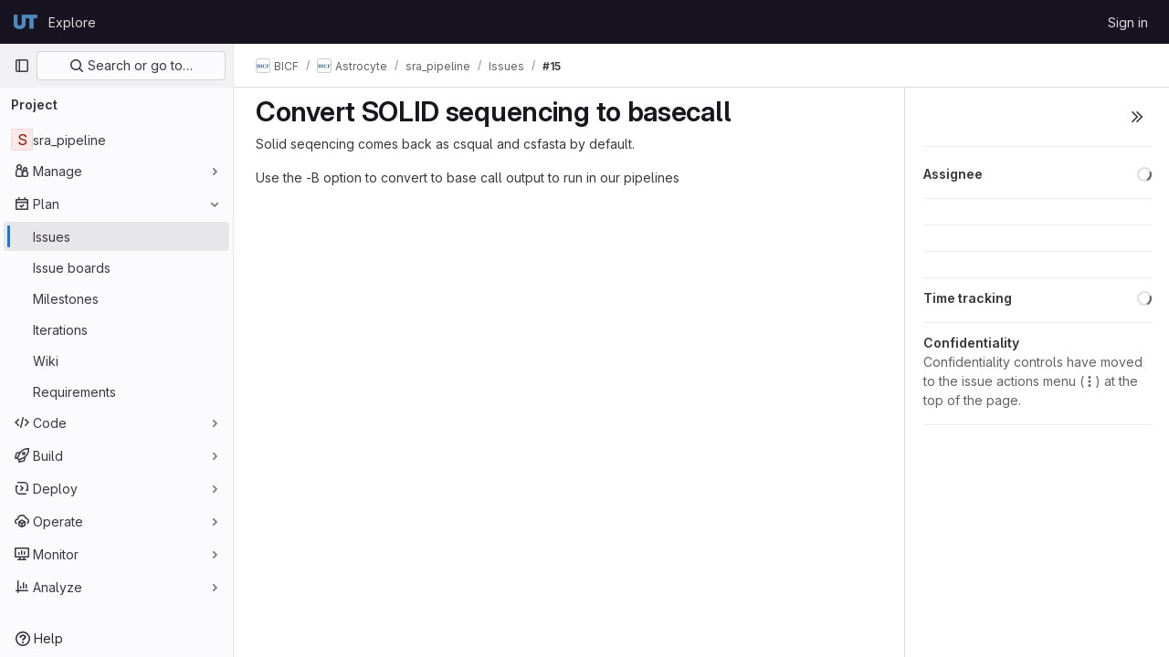

--- FILE ---
content_type: text/html; charset=utf-8
request_url: https://git.biohpc.swmed.edu/BICF/Astrocyte/sra_pipeline/-/issues/15
body_size: 13075
content:






<!DOCTYPE html>
<html class="gl-light ui-neutral with-top-bar with-header " lang="en">
<head prefix="og: http://ogp.me/ns#">
<meta charset="utf-8">
<meta content="IE=edge" http-equiv="X-UA-Compatible">
<meta content="width=device-width, initial-scale=1" name="viewport">
<title>Convert SOLID sequencing to basecall (#15) · Issues · BICF / Astrocyte / sra_pipeline · GitLab</title>
<script>
//<![CDATA[
window.gon={};gon.api_version="v4";gon.default_avatar_url="https://git.biohpc.swmed.edu/assets/no_avatar-849f9c04a3a0d0cea2424ae97b27447dc64a7dbfae83c036c45b403392f0e8ba.png";gon.max_file_size=250;gon.asset_host=null;gon.webpack_public_path="/assets/webpack/";gon.relative_url_root="";gon.user_color_mode="gl-light";gon.user_color_scheme="white";gon.markdown_surround_selection=null;gon.markdown_automatic_lists=null;gon.math_rendering_limits_enabled=true;gon.recaptcha_api_server_url="https://www.recaptcha.net/recaptcha/api.js";gon.recaptcha_sitekey=null;gon.gitlab_url="https://git.biohpc.swmed.edu";gon.promo_url="https://about.gitlab.com";gon.forum_url="https://forum.gitlab.com";gon.docs_url="https://docs.gitlab.com";gon.revision="14925e89dd8";gon.feature_category="team_planning";gon.gitlab_logo="/assets/gitlab_logo-2957169c8ef64c58616a1ac3f4fc626e8a35ce4eb3ed31bb0d873712f2a041a0.png";gon.secure=true;gon.sprite_icons="/assets/icons-8791a66659d025e0a4c801978c79a1fbd82db1d27d85f044a35728ea7cf0ae80.svg";gon.sprite_file_icons="/assets/file_icons/file_icons-7cd3d6c3b29a6d972895f36472978a4b5adb4b37f9b5d0716a380e82389f7e0e.svg";gon.emoji_sprites_css_path="/assets/emoji_sprites-bd26211944b9d072037ec97cb138f1a52cd03ef185cd38b8d1fcc963245199a1.css";gon.emoji_backend_version=4;gon.gridstack_css_path="/assets/lazy_bundles/gridstack-5fcfd4ffbea1db04eaf7f16521bcab19ae3af042c8b4afe8d16781eda5a70799.css";gon.test_env=false;gon.disable_animations=false;gon.suggested_label_colors={"#cc338b":"Magenta-pink","#dc143c":"Crimson","#c21e56":"Rose red","#cd5b45":"Dark coral","#ed9121":"Carrot orange","#eee600":"Titanium yellow","#009966":"Green-cyan","#8fbc8f":"Dark sea green","#6699cc":"Blue-gray","#e6e6fa":"Lavender","#9400d3":"Dark violet","#330066":"Deep violet","#36454f":"Charcoal grey","#808080":"Gray"};gon.first_day_of_week=0;gon.time_display_relative=true;gon.time_display_format=0;gon.ee=true;gon.jh=false;gon.dot_com=false;gon.uf_error_prefix="UF";gon.pat_prefix="";gon.keyboard_shortcuts_enabled=true;gon.diagramsnet_url="https://embed.diagrams.net";gon.features={"sourceEditorToolbar":false,"vscodeWebIde":true,"uiForOrganizations":false,"organizationSwitching":false,"findAndReplace":false,"removeMonitorMetrics":true,"workItemsViewPreference":false,"searchButtonTopRight":false,"preserveMarkdown":false,"issuesGridView":false,"serviceDeskTicket":false,"issuesListDrawer":false,"notificationsTodosButtons":false,"glqlIntegration":false,"workItems":true,"workItemsBeta":false,"workItemsAlpha":false,"epicWidgetEditConfirmation":false,"namespaceLevelWorkItems":false,"okrsMvc":false,"workItemEpics":true};gon.roadmap_epics_limit=1000;gon.licensed_features={"escalationPolicies":true,"okrs":true};gon.abilities={"summarizeComments":false};
//]]>
</script>


<script>
//<![CDATA[
var gl = window.gl || {};
gl.startup_calls = {"/BICF/Astrocyte/sra_pipeline/-/issues/15/related_branches":{},"/BICF/Astrocyte/sra_pipeline/-/issues/15/discussions.json?per_page=20":{},"/BICF/Astrocyte/sra_pipeline/-/issues/15.json?serializer=sidebar_extras":{}};
gl.startup_graphql_calls = [{"query":"query getDesignList($fullPath: ID!, $iid: String!, $atVersion: DesignManagementVersionID) {\n  project(fullPath: $fullPath) {\n    __typename\n    id\n    issue(iid: $iid) {\n      __typename\n      id\n      designCollection {\n        __typename\n        copyState\n        designs(atVersion: $atVersion) {\n          __typename\n          nodes {\n            __typename\n            id\n            event\n            filename\n            notesCount\n            image\n            imageV432x230\n            currentUserTodos(state: pending) {\n              __typename\n              nodes {\n                __typename\n                id\n              }\n            }\n          }\n        }\n        versions {\n          __typename\n          nodes {\n            __typename\n            id\n            sha\n            createdAt\n            author {\n              __typename\n              id\n              name\n              avatarUrl\n            }\n          }\n        }\n      }\n    }\n  }\n}\n","variables":{"fullPath":"BICF/Astrocyte/sra_pipeline","iid":"15","atVersion":null}},{"query":"query permissions($fullPath: ID!, $iid: String!) {\n  project(fullPath: $fullPath) {\n    __typename\n    id\n    issue(iid: $iid) {\n      __typename\n      id\n      userPermissions {\n        __typename\n        createDesign\n      }\n    }\n  }\n}\n","variables":{"fullPath":"BICF/Astrocyte/sra_pipeline","iid":"15"}}];

if (gl.startup_calls && window.fetch) {
  Object.keys(gl.startup_calls).forEach(apiCall => {
   gl.startup_calls[apiCall] = {
      fetchCall: fetch(apiCall, {
        // Emulate XHR for Rails AJAX request checks
        headers: {
          'X-Requested-With': 'XMLHttpRequest'
        },
        // fetch won’t send cookies in older browsers, unless you set the credentials init option.
        // We set to `same-origin` which is default value in modern browsers.
        // See https://github.com/whatwg/fetch/pull/585 for more information.
        credentials: 'same-origin'
      })
    };
  });
}
if (gl.startup_graphql_calls && window.fetch) {
  const headers = {"X-CSRF-Token":"rzDNKIgR8oGumird81wgzIA4zCh-FOMbVESTsQrSh2wA3lFkYxbRGjlF3Qpri6ALgQwMj9TIXLG_kq0a8p5y0A","x-gitlab-feature-category":"team_planning"};
  const url = `https://git.biohpc.swmed.edu/api/graphql`

  const opts = {
    method: "POST",
    headers: {
      "Content-Type": "application/json",
      ...headers,
    }
  };

  gl.startup_graphql_calls = gl.startup_graphql_calls.map(call => ({
    ...call,
    fetchCall: fetch(url, {
      ...opts,
      credentials: 'same-origin',
      body: JSON.stringify(call)
    })
  }))
}


//]]>
</script>



<link rel="stylesheet" href="/assets/application-aa586a408b36caf8f82aa8829dc3131d2d751ff91ed2d4fff6e436e378038209.css" />
<link rel="stylesheet" href="/assets/page_bundles/design_management-f20ae9b5b8c9a0f793e3ffa2ddc13953bfd683e1d351c8e6cc75e0fcd4ddde90.css" /><link rel="stylesheet" href="/assets/page_bundles/incidents-b9f383aefa56f0a72990496e4a4b3aaf2c525843283a1c0c3d85876537187397.css" /><link rel="stylesheet" href="/assets/page_bundles/issuable-e25480d2326300d5c49ad31dbd847a53e39fc33a5fd595a961dd7238e411b558.css" /><link rel="stylesheet" href="/assets/page_bundles/notes_shared-7e727ab1e91b421915feadeb04a1b9d57213cb1b2f8f56f4d894b34d6b42e9b3.css" /><link rel="stylesheet" href="/assets/page_bundles/issues_show-785541c300108b8ecf7c08fd02bd67f4d6b9d59c86918ecfbf91bae5e1c8ffa8.css" /><link rel="stylesheet" href="/assets/page_bundles/work_items-22a76cdd1fe2ae5431b7ff603f86212acaf81b49c4a932f19e3b3222dc1881ee.css" /><link rel="stylesheet" href="/assets/page_bundles/labels-3508460b8d6f839e9d60de1f2065fdaf7f057efab04cf71966acef6a86fe9b41.css" /><link rel="stylesheet" href="/assets/page_bundles/commit_description-1e2cba4dda3c7b30dd84924809020c569f1308dea51520fe1dd5d4ce31403195.css" />
<link rel="stylesheet" href="/assets/application_utilities-73b9a1c83703ccfccd0e1e418c7d8dc606fcac533fa38b9fa86792f098db0f9a.css" />
<link rel="stylesheet" href="/assets/tailwind-be3107cfbec85cfbffa87bac8b13390b4a24760fed829b92b113b45f524f0b25.css" />


<link rel="stylesheet" href="/assets/fonts-fae5d3f79948bd85f18b6513a025f863b19636e85b09a1492907eb4b1bb0557b.css" />
<link rel="stylesheet" href="/assets/highlight/themes/white-e31d355458ead69f8798dbb62f54c60c4ccc7db35289cbbd2353ddfdf5109aac.css" />


<link rel="preload" href="/assets/application_utilities-73b9a1c83703ccfccd0e1e418c7d8dc606fcac533fa38b9fa86792f098db0f9a.css" as="style" type="text/css">
<link rel="preload" href="/assets/application-aa586a408b36caf8f82aa8829dc3131d2d751ff91ed2d4fff6e436e378038209.css" as="style" type="text/css">
<link rel="preload" href="/assets/highlight/themes/white-e31d355458ead69f8798dbb62f54c60c4ccc7db35289cbbd2353ddfdf5109aac.css" as="style" type="text/css">




<script src="/assets/webpack/runtime.8051461e.bundle.js" defer="defer"></script>
<script src="/assets/webpack/main.f805678f.chunk.js" defer="defer"></script>
<script src="/assets/webpack/10.9bfa7097.chunk.js" defer="defer"></script>
<script src="/assets/webpack/12.5677706e.chunk.js" defer="defer"></script>
<script src="/assets/webpack/14.31275e08.chunk.js" defer="defer"></script>
<script src="/assets/webpack/commons-pages.groups.analytics.dashboards-pages.groups.harbor.repositories-pages.groups.iteration_ca-b07ae190.1dbad6a2.chunk.js" defer="defer"></script>
<script src="/assets/webpack/commons-pages.groups.new-pages.import.gitlab_projects.new-pages.import.manifest.new-pages.projects.n-44c6c18e.7dccff10.chunk.js" defer="defer"></script>
<script src="/assets/webpack/commons-pages.search.show-super_sidebar.8543bc95.chunk.js" defer="defer"></script>
<script src="/assets/webpack/super_sidebar.9a6dc25a.chunk.js" defer="defer"></script>
<script src="/assets/webpack/commons-pages.projects-pages.projects.activity-pages.projects.alert_management.details-pages.project-bce54798.cd3fa5e1.chunk.js" defer="defer"></script>
<script src="/assets/webpack/pages.projects.issues.show.79e8665a.chunk.js" defer="defer"></script>

<meta content="object" property="og:type">
<meta content="GitLab" property="og:site_name">
<meta content="Convert SOLID sequencing to basecall (#15) · Issues · BICF / Astrocyte / sra_pipeline · GitLab" property="og:title">
<meta content="Solid seqencing comes back as csqual and csfasta by default. Use the -B option to convert to base call output to run in our pipelines" property="og:description">
<meta content="https://git.biohpc.swmed.edu/assets/twitter_card-570ddb06edf56a2312253c5872489847a0f385112ddbcd71ccfa1570febab5d2.jpg" property="og:image">
<meta content="64" property="og:image:width">
<meta content="64" property="og:image:height">
<meta content="https://git.biohpc.swmed.edu/BICF/Astrocyte/sra_pipeline/-/issues/15" property="og:url">
<meta content="summary" property="twitter:card">
<meta content="Convert SOLID sequencing to basecall (#15) · Issues · BICF / Astrocyte / sra_pipeline · GitLab" property="twitter:title">
<meta content="Solid seqencing comes back as csqual and csfasta by default. Use the -B option to convert to base call output to run in our pipelines" property="twitter:description">
<meta content="https://git.biohpc.swmed.edu/assets/twitter_card-570ddb06edf56a2312253c5872489847a0f385112ddbcd71ccfa1570febab5d2.jpg" property="twitter:image">
<meta property="twitter:label1" content="Author"><meta property="twitter:data1" content="Venkat Malladi"><meta property="twitter:label2" content="Assignee"><meta property="twitter:data2" content="Jeremy Mathews">
<meta name="csrf-param" content="authenticity_token" />
<meta name="csrf-token" content="0J1tm_r2DSgV4ghPgJsvum4I6yYjyDY9PsjhgPF60PZ_c_HXEfEus4I9_5gYTK99bzwrgYkUiZfVHt8rCTYlSg" />
<meta name="csp-nonce" />
<meta name="action-cable-url" content="/-/cable" />
<link href="/-/manifest.json" rel="manifest">
<link rel="icon" type="image/png" href="/uploads/-/system/appearance/favicon/1/favicon.ico" id="favicon" data-original-href="/uploads/-/system/appearance/favicon/1/favicon.ico" />
<link rel="apple-touch-icon" type="image/x-icon" href="/assets/apple-touch-icon-b049d4bc0dd9626f31db825d61880737befc7835982586d015bded10b4435460.png" />
<link href="/search/opensearch.xml" rel="search" title="Search GitLab" type="application/opensearchdescription+xml">




<meta content="Solid seqencing comes back as csqual and csfasta by default. Use the -B option to convert to base call output to run in our pipelines" name="description">
<meta content="#ececef" name="theme-color">
</head>

<body class="tab-width-8 gl-browser-chrome gl-platform-mac" data-group="Astrocyte" data-group-full-path="BICF/Astrocyte" data-namespace-id="182" data-page="projects:issues:show" data-page-type-id="15" data-project="sra_pipeline" data-project-full-path="BICF/Astrocyte/sra_pipeline" data-project-id="854">
<script>
//<![CDATA[
gl = window.gl || {};
gl.GfmAutoComplete = gl.GfmAutoComplete || {};
gl.GfmAutoComplete.dataSources = {"epics":"/BICF/Astrocyte/sra_pipeline/-/autocomplete_sources/epics","iterations":"/BICF/Astrocyte/sra_pipeline/-/autocomplete_sources/iterations","vulnerabilities":"/BICF/Astrocyte/sra_pipeline/-/autocomplete_sources/vulnerabilities","members":"/BICF/Astrocyte/sra_pipeline/-/autocomplete_sources/members?type=Issue\u0026type_id=15","issues":"/BICF/Astrocyte/sra_pipeline/-/autocomplete_sources/issues","mergeRequests":"/BICF/Astrocyte/sra_pipeline/-/autocomplete_sources/merge_requests","labels":"/BICF/Astrocyte/sra_pipeline/-/autocomplete_sources/labels?type=Issue\u0026type_id=15","milestones":"/BICF/Astrocyte/sra_pipeline/-/autocomplete_sources/milestones","commands":"/BICF/Astrocyte/sra_pipeline/-/autocomplete_sources/commands?type=Issue\u0026type_id=15","snippets":"/BICF/Astrocyte/sra_pipeline/-/autocomplete_sources/snippets","contacts":"/BICF/Astrocyte/sra_pipeline/-/autocomplete_sources/contacts?type=Issue\u0026type_id=15","wikis":"/BICF/Astrocyte/sra_pipeline/-/autocomplete_sources/wikis"};


//]]>
</script>
<script>
//<![CDATA[
gl = window.gl || {};
gl.client = {"isChrome":true,"isMac":true};


//]]>
</script>


<header class="header-logged-out" data-testid="navbar">
<a class="gl-sr-only gl-accessibility" href="#content-body">Skip to content</a>
<div class="container-fluid">
<nav aria-label="Explore GitLab" class="header-logged-out-nav gl-flex gl-gap-3 gl-justify-between">
<div class="gl-flex gl-items-center gl-gap-1">
<span class="gl-sr-only">GitLab</span>
<a title="Homepage" id="logo" class="header-logged-out-logo has-tooltip" aria-label="Homepage" href="/"><img class="brand-header-logo lazy" alt="" data-src="/uploads/-/system/appearance/header_logo/1/logo-white.png" src="[data-uri]" />
</a></div>
<ul class="gl-list-none gl-p-0 gl-m-0 gl-flex gl-gap-3 gl-items-center gl-grow">
<li class="header-logged-out-nav-item">
<a class="" href="/explore">Explore</a>
</li>
</ul>
<ul class="gl-list-none gl-p-0 gl-m-0 gl-flex gl-gap-3 gl-items-center gl-justify-end">
<li class="header-logged-out-nav-item">
<a href="/users/sign_in?redirect_to_referer=yes">Sign in</a>
</li>
</ul>
</nav>
</div>
</header>

<div class="layout-page page-gutter right-sidebar-expanded page-with-super-sidebar">
<aside class="js-super-sidebar super-sidebar super-sidebar-loading" data-command-palette="{&quot;project_files_url&quot;:&quot;/BICF/Astrocyte/sra_pipeline/-/files/master?format=json&quot;,&quot;project_blob_url&quot;:&quot;/BICF/Astrocyte/sra_pipeline/-/blob/master&quot;}" data-force-desktop-expanded-sidebar="" data-is-saas="false" data-root-path="/" data-sidebar="{&quot;is_logged_in&quot;:false,&quot;context_switcher_links&quot;:[{&quot;title&quot;:&quot;Explore&quot;,&quot;link&quot;:&quot;/explore&quot;,&quot;icon&quot;:&quot;compass&quot;}],&quot;current_menu_items&quot;:[{&quot;id&quot;:&quot;project_overview&quot;,&quot;title&quot;:&quot;sra_pipeline&quot;,&quot;entity_id&quot;:854,&quot;link&quot;:&quot;/BICF/Astrocyte/sra_pipeline&quot;,&quot;link_classes&quot;:&quot;shortcuts-project&quot;,&quot;is_active&quot;:false},{&quot;id&quot;:&quot;manage_menu&quot;,&quot;title&quot;:&quot;Manage&quot;,&quot;icon&quot;:&quot;users&quot;,&quot;avatar_shape&quot;:&quot;rect&quot;,&quot;link&quot;:&quot;/BICF/Astrocyte/sra_pipeline/activity&quot;,&quot;is_active&quot;:false,&quot;items&quot;:[{&quot;id&quot;:&quot;activity&quot;,&quot;title&quot;:&quot;Activity&quot;,&quot;link&quot;:&quot;/BICF/Astrocyte/sra_pipeline/activity&quot;,&quot;link_classes&quot;:&quot;shortcuts-project-activity&quot;,&quot;is_active&quot;:false},{&quot;id&quot;:&quot;members&quot;,&quot;title&quot;:&quot;Members&quot;,&quot;link&quot;:&quot;/BICF/Astrocyte/sra_pipeline/-/project_members&quot;,&quot;is_active&quot;:false},{&quot;id&quot;:&quot;labels&quot;,&quot;title&quot;:&quot;Labels&quot;,&quot;link&quot;:&quot;/BICF/Astrocyte/sra_pipeline/-/labels&quot;,&quot;is_active&quot;:false}],&quot;separated&quot;:false},{&quot;id&quot;:&quot;plan_menu&quot;,&quot;title&quot;:&quot;Plan&quot;,&quot;icon&quot;:&quot;planning&quot;,&quot;avatar_shape&quot;:&quot;rect&quot;,&quot;link&quot;:&quot;/BICF/Astrocyte/sra_pipeline/-/issues&quot;,&quot;is_active&quot;:true,&quot;items&quot;:[{&quot;id&quot;:&quot;project_issue_list&quot;,&quot;title&quot;:&quot;Issues&quot;,&quot;link&quot;:&quot;/BICF/Astrocyte/sra_pipeline/-/issues&quot;,&quot;pill_count_field&quot;:&quot;openIssuesCount&quot;,&quot;link_classes&quot;:&quot;shortcuts-issues has-sub-items&quot;,&quot;is_active&quot;:true},{&quot;id&quot;:&quot;boards&quot;,&quot;title&quot;:&quot;Issue boards&quot;,&quot;link&quot;:&quot;/BICF/Astrocyte/sra_pipeline/-/boards&quot;,&quot;link_classes&quot;:&quot;shortcuts-issue-boards&quot;,&quot;is_active&quot;:false},{&quot;id&quot;:&quot;milestones&quot;,&quot;title&quot;:&quot;Milestones&quot;,&quot;link&quot;:&quot;/BICF/Astrocyte/sra_pipeline/-/milestones&quot;,&quot;is_active&quot;:false},{&quot;id&quot;:&quot;iterations&quot;,&quot;title&quot;:&quot;Iterations&quot;,&quot;link&quot;:&quot;/BICF/Astrocyte/sra_pipeline/-/cadences&quot;,&quot;is_active&quot;:false},{&quot;id&quot;:&quot;project_wiki&quot;,&quot;title&quot;:&quot;Wiki&quot;,&quot;link&quot;:&quot;/BICF/Astrocyte/sra_pipeline/-/wikis/home&quot;,&quot;link_classes&quot;:&quot;shortcuts-wiki&quot;,&quot;is_active&quot;:false},{&quot;id&quot;:&quot;requirements&quot;,&quot;title&quot;:&quot;Requirements&quot;,&quot;link&quot;:&quot;/BICF/Astrocyte/sra_pipeline/-/requirements_management/requirements&quot;,&quot;is_active&quot;:false}],&quot;separated&quot;:false},{&quot;id&quot;:&quot;code_menu&quot;,&quot;title&quot;:&quot;Code&quot;,&quot;icon&quot;:&quot;code&quot;,&quot;avatar_shape&quot;:&quot;rect&quot;,&quot;link&quot;:&quot;/BICF/Astrocyte/sra_pipeline/-/merge_requests&quot;,&quot;is_active&quot;:false,&quot;items&quot;:[{&quot;id&quot;:&quot;project_merge_request_list&quot;,&quot;title&quot;:&quot;Merge requests&quot;,&quot;link&quot;:&quot;/BICF/Astrocyte/sra_pipeline/-/merge_requests&quot;,&quot;pill_count_field&quot;:&quot;openMergeRequestsCount&quot;,&quot;link_classes&quot;:&quot;shortcuts-merge_requests&quot;,&quot;is_active&quot;:false},{&quot;id&quot;:&quot;files&quot;,&quot;title&quot;:&quot;Repository&quot;,&quot;link&quot;:&quot;/BICF/Astrocyte/sra_pipeline/-/tree/master&quot;,&quot;link_classes&quot;:&quot;shortcuts-tree&quot;,&quot;is_active&quot;:false},{&quot;id&quot;:&quot;branches&quot;,&quot;title&quot;:&quot;Branches&quot;,&quot;link&quot;:&quot;/BICF/Astrocyte/sra_pipeline/-/branches&quot;,&quot;is_active&quot;:false},{&quot;id&quot;:&quot;commits&quot;,&quot;title&quot;:&quot;Commits&quot;,&quot;link&quot;:&quot;/BICF/Astrocyte/sra_pipeline/-/commits/master?ref_type=heads&quot;,&quot;link_classes&quot;:&quot;shortcuts-commits&quot;,&quot;is_active&quot;:false},{&quot;id&quot;:&quot;tags&quot;,&quot;title&quot;:&quot;Tags&quot;,&quot;link&quot;:&quot;/BICF/Astrocyte/sra_pipeline/-/tags&quot;,&quot;is_active&quot;:false},{&quot;id&quot;:&quot;graphs&quot;,&quot;title&quot;:&quot;Repository graph&quot;,&quot;link&quot;:&quot;/BICF/Astrocyte/sra_pipeline/-/network/master?ref_type=heads&quot;,&quot;link_classes&quot;:&quot;shortcuts-network&quot;,&quot;is_active&quot;:false},{&quot;id&quot;:&quot;compare&quot;,&quot;title&quot;:&quot;Compare revisions&quot;,&quot;link&quot;:&quot;/BICF/Astrocyte/sra_pipeline/-/compare?from=master\u0026to=master&quot;,&quot;is_active&quot;:false},{&quot;id&quot;:&quot;project_snippets&quot;,&quot;title&quot;:&quot;Snippets&quot;,&quot;link&quot;:&quot;/BICF/Astrocyte/sra_pipeline/-/snippets&quot;,&quot;link_classes&quot;:&quot;shortcuts-snippets&quot;,&quot;is_active&quot;:false},{&quot;id&quot;:&quot;file_locks&quot;,&quot;title&quot;:&quot;Locked files&quot;,&quot;link&quot;:&quot;/BICF/Astrocyte/sra_pipeline/path_locks&quot;,&quot;is_active&quot;:false}],&quot;separated&quot;:false},{&quot;id&quot;:&quot;build_menu&quot;,&quot;title&quot;:&quot;Build&quot;,&quot;icon&quot;:&quot;rocket&quot;,&quot;avatar_shape&quot;:&quot;rect&quot;,&quot;link&quot;:&quot;/BICF/Astrocyte/sra_pipeline/-/pipelines&quot;,&quot;is_active&quot;:false,&quot;items&quot;:[{&quot;id&quot;:&quot;pipelines&quot;,&quot;title&quot;:&quot;Pipelines&quot;,&quot;link&quot;:&quot;/BICF/Astrocyte/sra_pipeline/-/pipelines&quot;,&quot;link_classes&quot;:&quot;shortcuts-pipelines&quot;,&quot;is_active&quot;:false},{&quot;id&quot;:&quot;jobs&quot;,&quot;title&quot;:&quot;Jobs&quot;,&quot;link&quot;:&quot;/BICF/Astrocyte/sra_pipeline/-/jobs&quot;,&quot;link_classes&quot;:&quot;shortcuts-builds&quot;,&quot;is_active&quot;:false},{&quot;id&quot;:&quot;pipeline_schedules&quot;,&quot;title&quot;:&quot;Pipeline schedules&quot;,&quot;link&quot;:&quot;/BICF/Astrocyte/sra_pipeline/-/pipeline_schedules&quot;,&quot;link_classes&quot;:&quot;shortcuts-builds&quot;,&quot;is_active&quot;:false},{&quot;id&quot;:&quot;test_cases&quot;,&quot;title&quot;:&quot;Test cases&quot;,&quot;link&quot;:&quot;/BICF/Astrocyte/sra_pipeline/-/quality/test_cases&quot;,&quot;link_classes&quot;:&quot;shortcuts-test-cases&quot;,&quot;is_active&quot;:false},{&quot;id&quot;:&quot;artifacts&quot;,&quot;title&quot;:&quot;Artifacts&quot;,&quot;link&quot;:&quot;/BICF/Astrocyte/sra_pipeline/-/artifacts&quot;,&quot;link_classes&quot;:&quot;shortcuts-builds&quot;,&quot;is_active&quot;:false}],&quot;separated&quot;:false},{&quot;id&quot;:&quot;deploy_menu&quot;,&quot;title&quot;:&quot;Deploy&quot;,&quot;icon&quot;:&quot;deployments&quot;,&quot;avatar_shape&quot;:&quot;rect&quot;,&quot;link&quot;:&quot;/BICF/Astrocyte/sra_pipeline/-/releases&quot;,&quot;is_active&quot;:false,&quot;items&quot;:[{&quot;id&quot;:&quot;releases&quot;,&quot;title&quot;:&quot;Releases&quot;,&quot;link&quot;:&quot;/BICF/Astrocyte/sra_pipeline/-/releases&quot;,&quot;link_classes&quot;:&quot;shortcuts-deployments-releases&quot;,&quot;is_active&quot;:false},{&quot;id&quot;:&quot;container_registry&quot;,&quot;title&quot;:&quot;Container Registry&quot;,&quot;link&quot;:&quot;/BICF/Astrocyte/sra_pipeline/container_registry&quot;,&quot;is_active&quot;:false},{&quot;id&quot;:&quot;model_registry&quot;,&quot;title&quot;:&quot;Model registry&quot;,&quot;link&quot;:&quot;/BICF/Astrocyte/sra_pipeline/-/ml/models&quot;,&quot;is_active&quot;:false}],&quot;separated&quot;:false},{&quot;id&quot;:&quot;operations_menu&quot;,&quot;title&quot;:&quot;Operate&quot;,&quot;icon&quot;:&quot;cloud-pod&quot;,&quot;avatar_shape&quot;:&quot;rect&quot;,&quot;link&quot;:&quot;/BICF/Astrocyte/sra_pipeline/-/environments&quot;,&quot;is_active&quot;:false,&quot;items&quot;:[{&quot;id&quot;:&quot;environments&quot;,&quot;title&quot;:&quot;Environments&quot;,&quot;link&quot;:&quot;/BICF/Astrocyte/sra_pipeline/-/environments&quot;,&quot;link_classes&quot;:&quot;shortcuts-environments&quot;,&quot;is_active&quot;:false}],&quot;separated&quot;:false},{&quot;id&quot;:&quot;monitor_menu&quot;,&quot;title&quot;:&quot;Monitor&quot;,&quot;icon&quot;:&quot;monitor&quot;,&quot;avatar_shape&quot;:&quot;rect&quot;,&quot;link&quot;:&quot;/BICF/Astrocyte/sra_pipeline/-/incidents&quot;,&quot;is_active&quot;:false,&quot;items&quot;:[{&quot;id&quot;:&quot;incidents&quot;,&quot;title&quot;:&quot;Incidents&quot;,&quot;link&quot;:&quot;/BICF/Astrocyte/sra_pipeline/-/incidents&quot;,&quot;is_active&quot;:false}],&quot;separated&quot;:false},{&quot;id&quot;:&quot;analyze_menu&quot;,&quot;title&quot;:&quot;Analyze&quot;,&quot;icon&quot;:&quot;chart&quot;,&quot;avatar_shape&quot;:&quot;rect&quot;,&quot;link&quot;:&quot;/BICF/Astrocyte/sra_pipeline/-/value_stream_analytics&quot;,&quot;is_active&quot;:false,&quot;items&quot;:[{&quot;id&quot;:&quot;cycle_analytics&quot;,&quot;title&quot;:&quot;Value stream analytics&quot;,&quot;link&quot;:&quot;/BICF/Astrocyte/sra_pipeline/-/value_stream_analytics&quot;,&quot;link_classes&quot;:&quot;shortcuts-project-cycle-analytics&quot;,&quot;is_active&quot;:false},{&quot;id&quot;:&quot;contributors&quot;,&quot;title&quot;:&quot;Contributor analytics&quot;,&quot;link&quot;:&quot;/BICF/Astrocyte/sra_pipeline/-/graphs/master?ref_type=heads&quot;,&quot;is_active&quot;:false},{&quot;id&quot;:&quot;ci_cd_analytics&quot;,&quot;title&quot;:&quot;CI/CD analytics&quot;,&quot;link&quot;:&quot;/BICF/Astrocyte/sra_pipeline/-/pipelines/charts&quot;,&quot;is_active&quot;:false},{&quot;id&quot;:&quot;repository_analytics&quot;,&quot;title&quot;:&quot;Repository analytics&quot;,&quot;link&quot;:&quot;/BICF/Astrocyte/sra_pipeline/-/graphs/master/charts&quot;,&quot;link_classes&quot;:&quot;shortcuts-repository-charts&quot;,&quot;is_active&quot;:false},{&quot;id&quot;:&quot;code_review&quot;,&quot;title&quot;:&quot;Code review analytics&quot;,&quot;link&quot;:&quot;/BICF/Astrocyte/sra_pipeline/-/analytics/code_reviews&quot;,&quot;is_active&quot;:false},{&quot;id&quot;:&quot;issues&quot;,&quot;title&quot;:&quot;Issue analytics&quot;,&quot;link&quot;:&quot;/BICF/Astrocyte/sra_pipeline/-/analytics/issues_analytics&quot;,&quot;is_active&quot;:false},{&quot;id&quot;:&quot;insights&quot;,&quot;title&quot;:&quot;Insights&quot;,&quot;link&quot;:&quot;/BICF/Astrocyte/sra_pipeline/insights/&quot;,&quot;link_classes&quot;:&quot;shortcuts-project-insights&quot;,&quot;is_active&quot;:false},{&quot;id&quot;:&quot;model_experiments&quot;,&quot;title&quot;:&quot;Model experiments&quot;,&quot;link&quot;:&quot;/BICF/Astrocyte/sra_pipeline/-/ml/experiments&quot;,&quot;is_active&quot;:false}],&quot;separated&quot;:false}],&quot;current_context_header&quot;:&quot;Project&quot;,&quot;support_path&quot;:&quot;https://about.gitlab.com/get-help/&quot;,&quot;docs_path&quot;:&quot;/help/docs&quot;,&quot;display_whats_new&quot;:false,&quot;show_version_check&quot;:false,&quot;search&quot;:{&quot;search_path&quot;:&quot;/search&quot;,&quot;issues_path&quot;:&quot;/dashboard/issues&quot;,&quot;mr_path&quot;:&quot;/dashboard/merge_requests&quot;,&quot;autocomplete_path&quot;:&quot;/search/autocomplete&quot;,&quot;settings_path&quot;:&quot;/search/settings&quot;,&quot;search_context&quot;:{&quot;group&quot;:{&quot;id&quot;:182,&quot;name&quot;:&quot;Astrocyte&quot;,&quot;full_name&quot;:&quot;BICF / Astrocyte&quot;},&quot;group_metadata&quot;:{&quot;issues_path&quot;:&quot;/groups/BICF/Astrocyte/-/issues&quot;,&quot;mr_path&quot;:&quot;/groups/BICF/Astrocyte/-/merge_requests&quot;},&quot;project&quot;:{&quot;id&quot;:854,&quot;name&quot;:&quot;sra_pipeline&quot;},&quot;project_metadata&quot;:{&quot;mr_path&quot;:&quot;/BICF/Astrocyte/sra_pipeline/-/merge_requests&quot;,&quot;issues_path&quot;:&quot;/BICF/Astrocyte/sra_pipeline/-/issues&quot;},&quot;code_search&quot;:false,&quot;scope&quot;:&quot;issues&quot;,&quot;for_snippets&quot;:null}},&quot;panel_type&quot;:&quot;project&quot;,&quot;shortcut_links&quot;:[{&quot;title&quot;:&quot;Snippets&quot;,&quot;href&quot;:&quot;/explore/snippets&quot;,&quot;css_class&quot;:&quot;dashboard-shortcuts-snippets&quot;},{&quot;title&quot;:&quot;Groups&quot;,&quot;href&quot;:&quot;/explore/groups&quot;,&quot;css_class&quot;:&quot;dashboard-shortcuts-groups&quot;},{&quot;title&quot;:&quot;Projects&quot;,&quot;href&quot;:&quot;/explore/projects/starred&quot;,&quot;css_class&quot;:&quot;dashboard-shortcuts-projects&quot;}],&quot;terms&quot;:null}"></aside>

<div class="content-wrapper">
<div class="broadcast-wrapper">




</div>
<div class="alert-wrapper alert-wrapper-top-space gl-flex gl-flex-col gl-gap-3 container-fluid container-limited">






























</div>
<div class="top-bar-fixed container-fluid" data-testid="top-bar">
<div class="top-bar-container gl-flex gl-items-center gl-gap-2">
<div class="gl-grow gl-basis-0 gl-flex gl-items-center gl-justify-start">
<button class="gl-button btn btn-icon btn-md btn-default btn-default-tertiary js-super-sidebar-toggle-expand super-sidebar-toggle -gl-ml-3" aria-controls="super-sidebar" aria-expanded="false" aria-label="Primary navigation sidebar" type="button"><svg class="s16 gl-icon gl-button-icon " data-testid="sidebar-icon"><use href="/assets/icons-8791a66659d025e0a4c801978c79a1fbd82db1d27d85f044a35728ea7cf0ae80.svg#sidebar"></use></svg>

</button>
<script type="application/ld+json">
{"@context":"https://schema.org","@type":"BreadcrumbList","itemListElement":[{"@type":"ListItem","position":1,"name":"BICF","item":"https://git.biohpc.swmed.edu/BICF"},{"@type":"ListItem","position":2,"name":"Astrocyte","item":"https://git.biohpc.swmed.edu/BICF/Astrocyte"},{"@type":"ListItem","position":3,"name":"sra_pipeline","item":"https://git.biohpc.swmed.edu/BICF/Astrocyte/sra_pipeline"},{"@type":"ListItem","position":4,"name":"Issues","item":"https://git.biohpc.swmed.edu/BICF/Astrocyte/sra_pipeline/-/issues"},{"@type":"ListItem","position":5,"name":"#15","item":"https://git.biohpc.swmed.edu/BICF/Astrocyte/sra_pipeline/-/issues/15"}]}


</script>
<div data-testid="breadcrumb-links" id="js-vue-page-breadcrumbs-wrapper">
<div data-breadcrumbs-json="[{&quot;text&quot;:&quot;BICF&quot;,&quot;href&quot;:&quot;/BICF&quot;,&quot;avatarPath&quot;:&quot;/uploads/-/system/group/avatar/169/BICF.png&quot;},{&quot;text&quot;:&quot;Astrocyte&quot;,&quot;href&quot;:&quot;/BICF/Astrocyte&quot;,&quot;avatarPath&quot;:&quot;/uploads/-/system/group/avatar/182/BICF.png&quot;},{&quot;text&quot;:&quot;sra_pipeline&quot;,&quot;href&quot;:&quot;/BICF/Astrocyte/sra_pipeline&quot;,&quot;avatarPath&quot;:null},{&quot;text&quot;:&quot;Issues&quot;,&quot;href&quot;:&quot;/BICF/Astrocyte/sra_pipeline/-/issues&quot;,&quot;avatarPath&quot;:null},{&quot;text&quot;:&quot;#15&quot;,&quot;href&quot;:&quot;/BICF/Astrocyte/sra_pipeline/-/issues/15&quot;,&quot;avatarPath&quot;:null}]" id="js-vue-page-breadcrumbs"></div>
<div id="js-injected-page-breadcrumbs"></div>
</div>


</div>
<div class="gl-flex-none gl-flex gl-items-center gl-justify-center">
<div id="js-advanced-search-modal"></div>

</div>
<div class="gl-grow gl-basis-0 gl-flex gl-items-center gl-justify-end">
<div id="js-work-item-feedback"></div>


</div>
</div>
</div>

<div class="container-fluid container-limited limit-container-width project-highlight-puc">
<main class="content" id="content-body" itemscope itemtype="http://schema.org/SoftwareSourceCode">
<div class="flash-container flash-container-page sticky" data-testid="flash-container">
<div id="js-global-alerts"></div>
</div>







<div class="issue-details issuable-details js-issue-details">
<div class="detail-page-description content-block js-detail-page-description gl-pt-3 gl-pb-0 gl-border-none">
<div data-header-actions-data="{&quot;can_create_issue&quot;:&quot;true&quot;,&quot;can_create_incident&quot;:&quot;false&quot;,&quot;can_destroy_issue&quot;:&quot;false&quot;,&quot;can_reopen_issue&quot;:&quot;false&quot;,&quot;can_report_spam&quot;:&quot;&quot;,&quot;can_update_issue&quot;:&quot;false&quot;,&quot;is_issue_author&quot;:&quot;false&quot;,&quot;issue_path&quot;:&quot;/BICF/Astrocyte/sra_pipeline/-/issues/15&quot;,&quot;new_issue_path&quot;:&quot;/BICF/Astrocyte/sra_pipeline/-/issues/new?add_related_issue=15&quot;,&quot;project_path&quot;:&quot;BICF/Astrocyte/sra_pipeline&quot;,&quot;report_abuse_path&quot;:&quot;/-/abuse_reports/add_category&quot;,&quot;reported_user_id&quot;:64,&quot;reported_from_url&quot;:&quot;https://git.biohpc.swmed.edu/BICF/Astrocyte/sra_pipeline/-/issues/15&quot;,&quot;submit_as_spam_path&quot;:&quot;/BICF/Astrocyte/sra_pipeline/-/issues/15/mark_as_spam&quot;,&quot;issuable_email_address&quot;:null,&quot;can_promote_to_epic&quot;:&quot;false&quot;}" data-initial="{&quot;endpoint&quot;:&quot;/BICF/Astrocyte/sra_pipeline/-/issues/15&quot;,&quot;updateEndpoint&quot;:&quot;/BICF/Astrocyte/sra_pipeline/-/issues/15.json&quot;,&quot;canUpdate&quot;:false,&quot;canDestroy&quot;:false,&quot;issuableRef&quot;:&quot;#15&quot;,&quot;imported&quot;:false,&quot;markdownPreviewPath&quot;:&quot;/BICF/Astrocyte/sra_pipeline/-/preview_markdown?target_id=15\u0026target_type=Issue&quot;,&quot;markdownDocsPath&quot;:&quot;/help/user/markdown.md&quot;,&quot;lockVersion&quot;:1,&quot;issuableTemplateNamesPath&quot;:&quot;/BICF/Astrocyte/sra_pipeline/description_templates/names/issue&quot;,&quot;initialTitleHtml&quot;:&quot;Convert SOLID sequencing to basecall&quot;,&quot;initialTitleText&quot;:&quot;Convert SOLID sequencing to basecall&quot;,&quot;initialDescriptionHtml&quot;:&quot;\u003cp data-sourcepos=\&quot;1:1-1:60\&quot; dir=\&quot;auto\&quot;\u003eSolid seqencing comes back as csqual and csfasta by default.\u003c/p\u003e\u0026#x000A;\u003cp data-sourcepos=\&quot;3:1-3:72\&quot; dir=\&quot;auto\&quot;\u003eUse the -B option to convert to base call output to run in our pipelines\u003c/p\u003e&quot;,&quot;initialDescriptionText&quot;:&quot;Solid seqencing comes back as csqual and csfasta by default.\n\nUse the -B option to convert to base call output to run in our pipelines&quot;,&quot;initialTaskCompletionStatus&quot;:{&quot;count&quot;:0,&quot;completed_count&quot;:0},&quot;canCreateIncident&quot;:false,&quot;fullPath&quot;:&quot;BICF/Astrocyte/sra_pipeline&quot;,&quot;iid&quot;:15,&quot;issuableId&quot;:1452,&quot;issueType&quot;:&quot;issue&quot;,&quot;isHidden&quot;:false,&quot;zoomMeetingUrl&quot;:null,&quot;authorId&quot;:64,&quot;authorName&quot;:&quot;Venkat Malladi&quot;,&quot;authorUsername&quot;:&quot;venkat.malladi&quot;,&quot;authorWebUrl&quot;:&quot;/venkat.malladi&quot;,&quot;createdAt&quot;:&quot;2020-03-26T11:32:26-05:00&quot;,&quot;isFirstContribution&quot;:false,&quot;serviceDeskReplyTo&quot;:null,&quot;registerPath&quot;:&quot;/users/sign_up?redirect_to_referer=yes&quot;,&quot;signInPath&quot;:&quot;/users/sign_in?redirect_to_referer=yes&quot;,&quot;publishedIncidentUrl&quot;:null,&quot;slaFeatureAvailable&quot;:&quot;false&quot;,&quot;uploadMetricsFeatureAvailable&quot;:&quot;false&quot;,&quot;projectId&quot;:854,&quot;projectPath&quot;:&quot;sra_pipeline&quot;,&quot;projectNamespace&quot;:&quot;BICF/Astrocyte&quot;,&quot;canAdmin&quot;:false,&quot;hasIssueWeightsFeature&quot;:true,&quot;hasIterationsFeature&quot;:true,&quot;canAdminRelation&quot;:false}" id="js-issuable-app">
<div class="title-container">
<h1 class="gl-heading-1 !gl-m-0">Convert SOLID sequencing to basecall</h1>
</div>
<div class="description">
<div class="md"><p data-sourcepos="1:1-1:60" dir="auto">Solid seqencing comes back as csqual and csfasta by default.</p>&#x000A;<p data-sourcepos="3:1-3:72" dir="auto">Use the -B option to convert to base call output to run in our pipelines</p></div>
</div>

</div>
<div class="js-issue-widgets">
<div class="emoji-block emoji-block-sticky">
<div class="row gl-m-0 gl-justify-between">
<div class="js-noteable-awards">
<div class="gl-flex gl-flex-wrap gl-justify-between gl-pt-3">
<div data-can-award-emoji="false" data-path="/api/v4/projects/854/issues/15/award_emoji" data-show-default-award-emojis="true" id="js-vue-awards-block"></div>

</div>

</div>
<div class="new-branch-col gl-font-size-0 gl-my-2">

</div>
</div>
</div>

</div>
</div>
<div class="js-issue-widgets">

<div class="js-design-management" data-issue-iid="15" data-issue-path="/BICF/Astrocyte/sra_pipeline/-/issues/15" data-new-comment-template-paths="[{&quot;text&quot;:&quot;Your comment templates&quot;,&quot;href&quot;:&quot;/-/profile/comment_templates&quot;}]" data-project-path="BICF/Astrocyte/sra_pipeline" data-register-path="/users/sign_up?redirect_to_referer=yes" data-sign-in-path="/users/sign_in?redirect_to_referer=yes"></div>

<div class="js-work-item-links-root" data-full-path="BICF/Astrocyte/sra_pipeline" data-issuable-id="1452" data-issuable-iid="15" data-register-path="/users/sign_up?redirect_to_referer=yes" data-sign-in-path="/users/sign_in?redirect_to_referer=yes" data-wi-autocomplete-award-emojis-path="/-/autocomplete/award_emojis" data-wi-can-admin-label="false" data-wi-can-bulk-edit-epics="false" data-wi-can-create-projects="false" data-wi-default-branch="master" data-wi-epics-list-path="/groups/sra_pipeline/-/epics" data-wi-full-path="BICF/Astrocyte/sra_pipeline" data-wi-group-id="182" data-wi-group-issues-path="/groups/sra_pipeline/-/issues" data-wi-group-path="BICF/Astrocyte" data-wi-has-epics-feature="true" data-wi-has-issuable-health-status-feature="true" data-wi-has-issue-weights-feature="true" data-wi-has-iterations-feature="true" data-wi-has-linked-items-epics-feature="true" data-wi-has-okrs-feature="true" data-wi-has-quality-management-feature="true" data-wi-has-scoped-labels-feature="true" data-wi-has-subepics-feature="true" data-wi-is-signed-in="false" data-wi-issues-list-path="/BICF/Astrocyte/sra_pipeline/-/issues" data-wi-labels-fetch-path="/groups/sra_pipeline/-/labels.json?include_ancestor_groups=true&amp;only_group_labels=true" data-wi-labels-manage-path="/BICF/Astrocyte/sra_pipeline/-/labels" data-wi-new-comment-template-paths="[{&quot;text&quot;:&quot;Your comment templates&quot;,&quot;href&quot;:&quot;/-/profile/comment_templates&quot;}]" data-wi-new-project-path="/projects/new?namespace_id=182" data-wi-register-path="/users/sign_up?redirect_to_referer=yes" data-wi-report-abuse-path="/-/abuse_reports/add_category" data-wi-show-new-issue-link="false" data-wi-sign-in-path="/users/sign_in?redirect_to_referer=yes"></div>


<div class="js-related-issues-root" data-can-add-related-issues="false" data-endpoint="/BICF/Astrocyte/sra_pipeline/-/issues/15/links" data-full-path="BICF/Astrocyte/sra_pipeline" data-has-issue-weights-feature="true" data-has-iterations-feature="true" data-help-path="/help/user/project/issues/related_issues.md" data-is-group="false" data-issuable-type="issue" data-show-categorized-issues="true" data-wi-autocomplete-award-emojis-path="/-/autocomplete/award_emojis" data-wi-can-admin-label="false" data-wi-can-bulk-edit-epics="false" data-wi-can-create-projects="false" data-wi-default-branch="master" data-wi-epics-list-path="/groups/sra_pipeline/-/epics" data-wi-full-path="BICF/Astrocyte/sra_pipeline" data-wi-group-id="182" data-wi-group-issues-path="/groups/sra_pipeline/-/issues" data-wi-group-path="BICF/Astrocyte" data-wi-has-epics-feature="true" data-wi-has-issuable-health-status-feature="true" data-wi-has-issue-weights-feature="true" data-wi-has-iterations-feature="true" data-wi-has-linked-items-epics-feature="true" data-wi-has-okrs-feature="true" data-wi-has-quality-management-feature="true" data-wi-has-scoped-labels-feature="true" data-wi-has-subepics-feature="true" data-wi-is-signed-in="false" data-wi-issues-list-path="/BICF/Astrocyte/sra_pipeline/-/issues" data-wi-labels-fetch-path="/groups/sra_pipeline/-/labels.json?include_ancestor_groups=true&amp;only_group_labels=true" data-wi-labels-manage-path="/BICF/Astrocyte/sra_pipeline/-/labels" data-wi-new-comment-template-paths="[{&quot;text&quot;:&quot;Your comment templates&quot;,&quot;href&quot;:&quot;/-/profile/comment_templates&quot;}]" data-wi-new-project-path="/projects/new?namespace_id=182" data-wi-register-path="/users/sign_up?redirect_to_referer=yes" data-wi-report-abuse-path="/-/abuse_reports/add_category" data-wi-show-new-issue-link="false" data-wi-sign-in-path="/users/sign_in?redirect_to_referer=yes"></div>

<div data-has-closing-merge-request="true" data-iid="15" data-project-path="BICF/Astrocyte/sra_pipeline" id="js-related-merge-requests"></div>
<div data-url="/BICF/Astrocyte/sra_pipeline/-/issues/15/related_branches" id="related-branches">
</div>
</div>
<div class="js-issue-widgets">
<section class="issuable-discussion js-vue-notes-event">
<div data-can-add-timeline-events="false" data-current-user-data="null" data-new-comment-template-paths="[{&quot;text&quot;:&quot;Your comment templates&quot;,&quot;href&quot;:&quot;/-/profile/comment_templates&quot;}]" data-noteable-data="{&quot;id&quot;:1452,&quot;iid&quot;:15,&quot;description&quot;:&quot;Solid seqencing comes back as csqual and csfasta by default.\n\nUse the -B option to convert to base call output to run in our pipelines&quot;,&quot;title&quot;:&quot;Convert SOLID sequencing to basecall&quot;,&quot;time_estimate&quot;:0,&quot;total_time_spent&quot;:0,&quot;human_time_estimate&quot;:null,&quot;human_total_time_spent&quot;:null,&quot;state&quot;:&quot;closed&quot;,&quot;milestone_id&quot;:null,&quot;updated_by_id&quot;:64,&quot;created_at&quot;:&quot;2020-03-26T11:32:26-05:00&quot;,&quot;updated_at&quot;:&quot;2020-06-01T13:28:23-05:00&quot;,&quot;milestone&quot;:null,&quot;labels&quot;:[{&quot;id&quot;:259,&quot;title&quot;:&quot;Bug fixes&quot;,&quot;color&quot;:&quot;#F0AD4E&quot;,&quot;description&quot;:null,&quot;text_color&quot;:&quot;#1F1E24&quot;,&quot;created_at&quot;:&quot;2019-07-01T11:03:30.830-05:00&quot;,&quot;updated_at&quot;:&quot;2019-07-01T11:03:30.830-05:00&quot;,&quot;group_id&quot;:null,&quot;project_id&quot;:854,&quot;template&quot;:false},{&quot;id&quot;:214,&quot;title&quot;:&quot;error correction&quot;,&quot;color&quot;:&quot;#FF0000&quot;,&quot;description&quot;:null,&quot;text_color&quot;:&quot;#FFFFFF&quot;,&quot;created_at&quot;:&quot;2019-05-03T13:35:07.673-05:00&quot;,&quot;updated_at&quot;:&quot;2019-05-03T13:35:07.673-05:00&quot;,&quot;group_id&quot;:null,&quot;project_id&quot;:854,&quot;template&quot;:false},{&quot;id&quot;:328,&quot;title&quot;:&quot;To Do&quot;,&quot;color&quot;:&quot;#F0AD4E&quot;,&quot;description&quot;:null,&quot;text_color&quot;:&quot;#1F1E24&quot;,&quot;created_at&quot;:&quot;2020-04-20T10:55:16.864-05:00&quot;,&quot;updated_at&quot;:&quot;2020-04-20T10:55:16.864-05:00&quot;,&quot;group_id&quot;:null,&quot;project_id&quot;:854,&quot;template&quot;:false}],&quot;lock_version&quot;:1,&quot;author_id&quot;:64,&quot;confidential&quot;:false,&quot;discussion_locked&quot;:null,&quot;assignees&quot;:[{&quot;id&quot;:341,&quot;username&quot;:&quot;s189701&quot;,&quot;name&quot;:&quot;Jeremy Mathews&quot;,&quot;state&quot;:&quot;ldap_blocked&quot;,&quot;locked&quot;:false,&quot;avatar_url&quot;:&quot;https://git.biohpc.swmed.edu/uploads/-/system/user/avatar/341/avatar.png&quot;,&quot;web_url&quot;:&quot;https://git.biohpc.swmed.edu/s189701&quot;}],&quot;due_date&quot;:null,&quot;project_id&quot;:854,&quot;moved_to_id&quot;:null,&quot;duplicated_to_id&quot;:null,&quot;web_url&quot;:&quot;/BICF/Astrocyte/sra_pipeline/-/issues/15&quot;,&quot;current_user&quot;:{&quot;can_create_note&quot;:false,&quot;can_create_confidential_note&quot;:false,&quot;can_update&quot;:false,&quot;can_set_issue_metadata&quot;:false,&quot;can_award_emoji&quot;:false},&quot;create_note_path&quot;:&quot;/BICF/Astrocyte/sra_pipeline/notes?target_id=1452\u0026target_type=issue&quot;,&quot;preview_note_path&quot;:&quot;/BICF/Astrocyte/sra_pipeline/-/preview_markdown?target_id=15\u0026target_type=Issue&quot;,&quot;is_project_archived&quot;:false,&quot;issue_email_participants&quot;:[],&quot;type&quot;:&quot;ISSUE&quot;,&quot;weight&quot;:null,&quot;blocked&quot;:false,&quot;blocked_by_issues&quot;:[]}" data-noteable-type="Issue" data-notes-data="{&quot;noteableType&quot;:&quot;issue&quot;,&quot;noteableId&quot;:1452,&quot;projectId&quot;:854,&quot;groupId&quot;:null,&quot;discussionsPath&quot;:&quot;/BICF/Astrocyte/sra_pipeline/-/issues/15/discussions.json&quot;,&quot;registerPath&quot;:&quot;/users/sign_up?redirect_to_referer=yes&quot;,&quot;newSessionPath&quot;:&quot;/users/sign_in?redirect_to_referer=yes&quot;,&quot;markdownDocsPath&quot;:&quot;/help/user/markdown.md&quot;,&quot;quickActionsDocsPath&quot;:&quot;/help/user/project/quick_actions.md&quot;,&quot;closePath&quot;:&quot;/BICF/Astrocyte/sra_pipeline/-/issues/15.json?issue%5Bstate_event%5D=close&quot;,&quot;reopenPath&quot;:&quot;/BICF/Astrocyte/sra_pipeline/-/issues/15.json?issue%5Bstate_event%5D=reopen&quot;,&quot;notesPath&quot;:&quot;/BICF/Astrocyte/sra_pipeline/noteable/issue/1452/notes&quot;,&quot;prerenderedNotesCount&quot;:6,&quot;lastFetchedAt&quot;:1763426666000000,&quot;notesFilter&quot;:null}" data-notes-filters="{&quot;Show all activity&quot;:0,&quot;Show comments only&quot;:1,&quot;Show history only&quot;:2}" data-report-abuse-path="/-/abuse_reports/add_category" data-show-timeline-view-toggle="false" data-target-type="issue" id="js-vue-notes"></div>
</section>

</div>
</div>
<aside aria-label="issue" aria-live="polite" class="right-sidebar js-right-sidebar js-issuable-sidebar right-sidebar-expanded" data-always-show-toggle data-auto-collapse data-issuable-type="issue">
<div class="issuable-sidebar">
<div class="issuable-sidebar-header">
<button class="gl-button btn btn-md btn-default gutter-toggle gl-float-right js-sidebar-toggle has-tooltip !gl-border-0" type="button" aria-label="Toggle sidebar" title="Collapse sidebar" data-container="body" data-placement="left" data-boundary="viewport" type="button"><span class="gl-button-text">
<span class="js-sidebar-toggle-container gl-button-text" data-is-expanded="true"><svg class="s16 js-sidebar-expand hidden" data-testid="chevron-double-lg-left-icon"><use href="/assets/icons-8791a66659d025e0a4c801978c79a1fbd82db1d27d85f044a35728ea7cf0ae80.svg#chevron-double-lg-left"></use></svg><svg class="s16 js-sidebar-collapse " data-testid="chevron-double-lg-right-icon"><use href="/assets/icons-8791a66659d025e0a4c801978c79a1fbd82db1d27d85f044a35728ea7cf0ae80.svg#chevron-double-lg-right"></use></svg></span>

</span>

</button></div>
<form class="issuable-context-form inline-update js-issuable-update " action="/BICF/Astrocyte/sra_pipeline/-/issues/15.json" accept-charset="UTF-8" data-remote="true" method="post"><div class="block assignee gl-mt-3" data-testid="assignee-block-container">
<div class="js-sidebar-assignees-root" data-field="issue" data-max-assignees="200">
<div class="title hide-collapsed gl-flex gl-justify-between gl-items-center !gl-mb-0">
<span class="gl-font-bold">Assignee</span>
<span class="gl-spinner-container" role="status"><span aria-hidden class="gl-spinner gl-spinner-sm gl-spinner-dark !gl-align-text-bottom"></span><span class="gl-sr-only !gl-absolute">Loading</span>
</span>
</div>
</div>

</div>
<div class="block epic" data-testid="sidebar-epic">
<div class="js-sidebar-epic-widget-root" data-can-edit="false" data-group-path="BICF/Astrocyte" data-issue-id="1452" data-issue-iid="15" data-project-path="BICF/Astrocyte/sra_pipeline"></div>
</div>

<div class="js-sidebar-labels-widget-root" data-allow-label-create="" data-allow-scoped-labels="true" data-can-edit="" data-iid="15" data-issuable-type="issue" data-labels-fetch-path="/BICF/Astrocyte/sra_pipeline/-/labels.json?include_ancestor_groups=true" data-labels-manage-path="/BICF/Astrocyte/sra_pipeline/-/labels" data-project-issues-path="/BICF/Astrocyte/sra_pipeline/-/issues" data-project-path="BICF/Astrocyte/sra_pipeline" data-selected-labels="[{&quot;id&quot;:259,&quot;title&quot;:&quot;Bug fixes&quot;,&quot;color&quot;:&quot;#F0AD4E&quot;,&quot;description&quot;:null,&quot;text_color&quot;:&quot;#1F1E24&quot;,&quot;created_at&quot;:&quot;2019-07-01T11:03:30.830-05:00&quot;,&quot;updated_at&quot;:&quot;2019-07-01T11:03:30.830-05:00&quot;,&quot;group_id&quot;:null,&quot;project_id&quot;:854,&quot;template&quot;:false},{&quot;id&quot;:214,&quot;title&quot;:&quot;error correction&quot;,&quot;color&quot;:&quot;#FF0000&quot;,&quot;description&quot;:null,&quot;text_color&quot;:&quot;#FFFFFF&quot;,&quot;created_at&quot;:&quot;2019-05-03T13:35:07.673-05:00&quot;,&quot;updated_at&quot;:&quot;2019-05-03T13:35:07.673-05:00&quot;,&quot;group_id&quot;:null,&quot;project_id&quot;:854,&quot;template&quot;:false},{&quot;id&quot;:328,&quot;title&quot;:&quot;To Do&quot;,&quot;color&quot;:&quot;#F0AD4E&quot;,&quot;description&quot;:null,&quot;text_color&quot;:&quot;#1F1E24&quot;,&quot;created_at&quot;:&quot;2020-04-20T10:55:16.864-05:00&quot;,&quot;updated_at&quot;:&quot;2020-04-20T10:55:16.864-05:00&quot;,&quot;group_id&quot;:null,&quot;project_id&quot;:854,&quot;template&quot;:false}]"></div>
<div class="block milestone" data-testid="sidebar-milestones">
<div class="js-sidebar-milestone-widget-root" data-can-edit="" data-issue-iid="15" data-project-path="BICF/Astrocyte/sra_pipeline"></div>
</div>
<div class="block" data-testid="iteration-container"><div class="js-sidebar-iteration-widget-root" data-can-edit="" data-group-path="BICF/Astrocyte" data-issue-id="1452" data-issue-iid="15" data-project-path="BICF/Astrocyte/sra_pipeline"></div>
</div>
<div class="js-sidebar-weight-widget-root" data-can-edit="" data-issue-iid="15" data-project-path="BICF/Astrocyte/sra_pipeline"></div>

<div class="js-sidebar-due-date-widget-root"></div>
<div class="js-sidebar-time-tracking-root block">
<!-- / Fallback while content is loading -->
<div class="title hide-collapsed gl-flex gl-justify-between gl-items-center !gl-mb-0">
<span class="gl-font-bold">Time tracking</span>
<span class="gl-spinner-container" role="status"><span aria-hidden class="gl-spinner gl-spinner-sm gl-spinner-dark !gl-align-text-bottom"></span><span class="gl-sr-only !gl-absolute">Loading</span>
</span>
</div>
</div>
<div class="js-sidebar-health-status-widget-root" data-can-edit="" data-full-path="BICF/Astrocyte/sra_pipeline" data-iid="15" data-issuable-type="issue"></div>
<script id="js-confidential-issue-data" type="application/json">{"is_confidential":false,"is_editable":null}</script>
<div class="block">
<div class="hide-collapsed gl-flex gl-items-center gl-font-bold gl-leading-20 gl-text-default">
Confidentiality
</div>
<div class="hide-collapsed gl-text-subtle">
Confidentiality controls have moved to the issue actions menu (<svg class="s12 gl-align-middle" data-testid="ellipsis_v-icon"><use href="/assets/icons-8791a66659d025e0a4c801978c79a1fbd82db1d27d85f044a35728ea7cf0ae80.svg#ellipsis_v"></use></svg>) at the top of the page.
</div>
</div>

<div class="js-sidebar-participants-widget-root"></div>
</form><script class="js-sidebar-options" type="application/json">{"endpoint":"/BICF/Astrocyte/sra_pipeline/-/issues/15.json?serializer=sidebar_extras","toggleSubscriptionEndpoint":"/BICF/Astrocyte/sra_pipeline/-/issues/15/toggle_subscription","moveIssueEndpoint":"/BICF/Astrocyte/sra_pipeline/-/issues/15/move","projectsAutocompleteEndpoint":"/-/autocomplete/projects?project_id=854","editable":"","currentUser":{},"rootPath":"/","fullPath":"BICF/Astrocyte/sra_pipeline","iid":15,"id":1452,"severity":"unknown","timeTrackingLimitToHours":false,"canCreateTimelogs":null,"createNoteEmail":null,"issuableType":"issue","directlyInviteMembers":"false","weightOptions":["None","Any",0,1,2,3,4,5,6,7,8,9,10,11,12,13,14,15,16,17,18,19,20],"weightNoneValue":"None","multipleApprovalRulesAvailable":null}</script>
</div>
</aside>



</main>
</div>


</div>
</div>


<script>
//<![CDATA[
if ('loading' in HTMLImageElement.prototype) {
  document.querySelectorAll('img.lazy').forEach(img => {
    img.loading = 'lazy';
    let imgUrl = img.dataset.src;
    // Only adding width + height for avatars for now
    if (imgUrl.indexOf('/avatar/') > -1 && imgUrl.indexOf('?') === -1) {
      const targetWidth = img.getAttribute('width') || img.width;
      imgUrl += `?width=${targetWidth}`;
    }
    img.src = imgUrl;
    img.removeAttribute('data-src');
    img.classList.remove('lazy');
    img.classList.add('js-lazy-loaded');
    img.dataset.testid = 'js-lazy-loaded-content';
  });
}

//]]>
</script>
<script>
//<![CDATA[
gl = window.gl || {};
gl.experiments = {};


//]]>
</script>

</body>
</html>



--- FILE ---
content_type: text/css; charset=utf-8
request_url: https://git.biohpc.swmed.edu/assets/page_bundles/incidents-b9f383aefa56f0a72990496e4a4b3aaf2c525843283a1c0c3d85876537187397.css
body_size: 568
content:
@keyframes blinking-dot{0%{opacity:1}25%{opacity:.4}75%{opacity:.4}100%{opacity:1}}.issuable-discussion.incident-timeline-events .main-notes-list::before{content:none}.timeline-event{grid-template-columns:auto minmax(0, 1fr) 2rem}.gl-dark .timeline-event-icon{background-color:#18171d;color:#737278}.create-timeline-event,.edit-timeline-event,.timeline-event{gap:1rem}.create-timeline-event .md-area .gl-form-textarea,.edit-timeline-event .md-area .gl-form-textarea{--tw-shadow:0 0 #0000;--tw-shadow-colored:0 0 #0000;box-shadow:var(--tw-ring-offset-shadow, 0 0 #0000), var(--tw-ring-shadow, 0 0 #0000), var(--tw-shadow)}.timeline-entry-vertical-line::before,.timeline-entry-vertical-line::after{content:"";border-left:2px solid #ececef;position:absolute;left:20px;height:calc(100% + 1rem);top:-1rem}.gl-dark .timeline-entry-vertical-line::before,.gl-dark .timeline-entry-vertical-line::after{border-color:var(--gray-50)}.timeline-entry-vertical-line:first-child::before{content:none}.timeline-entry-vertical-line:first-child::after{top:1rem;height:calc(100% + 1rem)}.timeline-entry-vertical-line:last-child::before{top:-1rem !important;height:2.5rem}.timeline-entry-vertical-line:last-child::after{content:none}.timeline-entry:not(:last-child) .timeline-event-border{padding-bottom:.5rem}.timeline-entry:not(:last-child) .timeline-event-border::after{content:"";position:absolute;border-color:var(--gl-border-color-subtle, var(--gl-color-neutral-50, #ececef));border-width:1px;border-bottom-style:solid;width:calc(100% - 2.5rem - 1rem);bottom:.5rem}.gl-dark .timeline-entry:not(:last-child) .timeline-event-border::after{border-color:var(--gray-50)}.timeline-group:last-child .timeline-entry:last-child .timeline-event-bottom-border,.timeline-group:last-child .create-timeline-event .timeline-event-bottom-border{border-bottom:solid 1px #dcdcde;padding-top:1rem}.timeline-event-note .md p{color:var(--gray-700)}@media(max-width: 768px){.timeline-event-note-date{width:100%}}


--- FILE ---
content_type: text/javascript; charset=utf-8
request_url: https://git.biohpc.swmed.edu/assets/webpack/pages.projects.issues.show.79e8665a.chunk.js
body_size: 418
content:
(this.webpackJsonp=this.webpackJsonp||[]).push([[958],{237:function(e,n,i){i("HVBj"),i("tGlJ"),e.exports=i("khro")},khro:function(e,n,i){gon.features.workItemsViewPreference&&gon.current_user_use_work_items_view?async function(){const[{initWorkItemsRoot:e}]=await Promise.all([Promise.all([i.e(20),i.e(33),i.e(35),i.e(37),i.e(1155)]).then(i.bind(null,"CmgX"))]);e({workItemType:"issue"})}():async function(){const e=[Promise.all([i.e(20),i.e(33),i.e(35),i.e(37),i.e(1153)]).then(i.bind(null,"qUz0")),Promise.all([i.e(20),i.e(33),i.e(35),i.e(37),i.e(1154)]).then(i.bind(null,"0YcL")),i.e(316).then(i.bind(null,"eRnp"))],[{initRelatedFeatureFlags:n,initUnableToLinkVulnerabilityError:t},{initShow:s},l]=await Promise.all(e);s(),n(),t();const o=l.default;new o({className:"js-epics-sidebar-callout"}),new o({className:"js-weight-sidebar-callout"})}()}},[[237,1,0,2]]]);
//# sourceMappingURL=pages.projects.issues.show.79e8665a.chunk.js.map